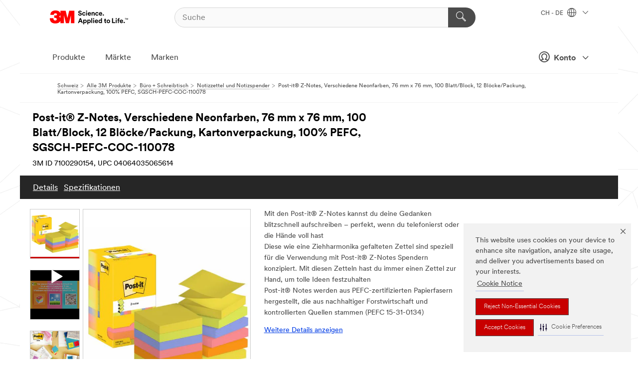

--- FILE ---
content_type: text/html; charset=UTF-8
request_url: https://www.3mschweiz.ch/3M/de_CH/p/d/v101501034/
body_size: 16182
content:
<!DOCTYPE html>
<html lang="de-CH">
 <head><meta http-equiv="X-UA-Compatible" content="IE=EDGE"><script type="text/javascript" src="https://cdn-prod.securiti.ai/consent/auto_blocking/0638aaa2-354a-44c0-a777-ea4db9f7bf8a/708a02a0-b324-47cf-859c-ce99d5d1ae68.js"></script><script>(function(){var s=document.createElement('script');s.src='https://cdn-prod.securiti.ai/consent/cookie-consent-sdk-loader.js';s.setAttribute('data-tenant-uuid', '0638aaa2-354a-44c0-a777-ea4db9f7bf8a');s.setAttribute('data-domain-uuid', '708a02a0-b324-47cf-859c-ce99d5d1ae68');s.setAttribute('data-backend-url', 'https://app.securiti.ai');s.setAttribute('data-skip-css', 'false');s.defer=true;var parent_node=document.head || document.body;parent_node.appendChild(s);})()</script><script src="https://tags.tiqcdn.com/utag/3m/redeploy-gdpr/prod/utag.sync.js"></script><script>if (typeof utag_data == 'undefined') utag_data = {};</script><style>.MMM--site-bd .mds-wrapper p{margin:0;}.mds-wrapper .mds-titleWithText_content--body p, .mds-wrapper .mds-stackableimages_container--content p, .mds-wrapper .mds-content-cards_grid_card_body .mds-font_body p, .mds-wrapper .mds-contentCTA_content--body p, .mds-wrapper .mds-accordion_content--text>p, .mds-wrapper .mds-tabs_items--content>div>p, .mds-wrapper .mds-verticaltabs_content--text>p{margin-bottom:15px;}.MMM--site-bd .mds-wrapper .mds-margin_large--bottom{margin-bottom: 20px;}.MMM--site-bd .mds-wrapper .mds-margin_large--top{margin-top: 20px;}.MMM--site-bd .mds-wrapper ol{margin:0;}.MMM--site-bd .mds-wrapper .mds-titleWithText_content--body ol, .MMM--site-bd .mds-wrapper .mds-titleWithText_content--body ul, .MMM--site-bd .mds-wrapper .mds-stackableimages_container--content ol, .MMM--site-bd .mds-wrapper .mds-stackableimages_container--content ul, .MMM--site-bd .mds-wrapper .mds-content-cards_grid_card_body .mds-font_body ol, .MMM--site-bd .mds-wrapper .mds-content-cards_grid_card_body .mds-font_body ul, .MMM--site-bd .mds-wrapper .mds-contentCTA_content--body ol, .MMM--site-bd .mds-wrapper .mds-contentCTA_content--body ul, .MMM--site-bd .mds-wrapper .mds-accordion_content--text>ol, .MMM--site-bd .mds-wrapper .mds-accordion_content--text>ul, .MMM--site-bd .mds-wrapper .mds-tabs_items--content>div>ol, .MMM--site-bd .mds-wrapper .mds-tabs_items--content>div>ul, .MMM--site-bd .mds-wrapper .mds-verticaltabs_content--text>ol, .MMM--site-bd .mds-wrapper .mds-verticaltabs_content--text>ul{padding-left: 22px;}</style>
<title>Post-it® Z-Notes, Verschiedene Neonfarben, 76 mm x 76 mm, 100 Blatt/Block, 12 Blöcke/Packung, Kartonverpackung, 100% PEFC, SGSCH-PEFC-COC-110078 | 3M Schweiz</title>
  <meta charset="utf-8">
  <meta name="viewport" content="width=device-width, initial-scale=1.0">
<meta name="DCSext.Brand" content="Post-it">
<meta name="DCSext.Business" content="Consumer Business Group">
<meta name="DCSext.CDC" content="BJ">
<meta name="DCSext.Dimension_FUZE_Featured_Brands" content="Post-it">
<meta name="DCSext.Hierarchy" content="GPH10666">
<meta name="DCSext.SnapsPdp" content="Post-it® Z-Notes, Verschiedene Neonfarben, 76 mm x 76 mm, 100 Blatt/Block, 12 Blöcke/Packung, Kartonverpackung, 100% PEFC, SGSCH-PEFC-COC-110078">
<meta name="DCSext.ewcd_url" content="Z6_79L2HO02KO3O10Q639V7L0A534 | Z6_79L2HO02KGK950QDQVV0FC9SE5">
<meta name="DCSext.locale" content="de_CH">
<meta name="DCSext.page" content="CORP_SNAPS_GPH_deCH">
<meta name="DCSext.platform" content="FUZE">
<meta name="DCSext.site" content="CORP_SNAPS_GPH">
<meta name="Discontinued" content="false">
<meta name="WT.cg_n" content="Product Detail Page">
<meta name="WT.dcsvid" content="">
<meta name="WT.pn_sku" content="7100290154">
<meta name="application-name" content="MMM-ext">
<meta name="baseurl" content="https://www.3mschweiz.ch/3M/de_CH/p/">
<meta name="dc_coverage" content="CH">
<meta name="description" content="Mit Post-it® Z-Notes kannst du Ideen sofort festhalten. Post-it® Notes – immer griffbereit. Die Post-it® Z-Notes sind immer griffbereit – einfach abziehen und beschriften. Sie sind perfekt, wenn du telefonierst oder alle Hände voll zu tun hast.">
<meta name="entity.categoryId" content="GPH10666">
<meta name="format-detection" content="telephone=no">
<meta name="generatedBySNAPS" content="true">
<meta http-equiv="cleartype" content="on">
<meta http-equiv="format-detection" content="telephone=no">
<meta http-equiv="imagetoolbar" content="no">
<meta name="isChild" content="true">
<meta name="isParent" content="false">
<meta name="mmm_id" content="7100290154">
<meta name="mmmsite" content="CORP_SNAPS_GPH">
<meta name="og:description" content="Mit Post-it® Z-Notes kannst du Ideen sofort festhalten. Post-it® Notes – immer griffbereit. Die Post-it® Z-Notes sind immer griffbereit – einfach abziehen und beschriften. Sie sind perfekt, wenn du telefonierst oder alle Hände voll zu tun hast.">
<meta name="og:image" content="https://multimedia.3m.com/mws/media/2428087J/post-it-z-notes-assorted-neon-colours-76-mm-x-76-mm-100-sheets-pad-12-pads-cardboard-pntp.jpg">
<meta name="og:title" content="Post-it® Z-Notes, Verschiedene Neonfarben, 76 mm x 76 mm, 100 Blatt/Block, 12 Blöcke/Packung, Kartonverpackung, 100% PEFC, SGSCH-PEFC-COC-110078">
<meta name="og:url" content="https://www.3mschweiz.ch/3M/de_CH/p/d/v101501034/">
<meta name="pageType" content="FuzeProductDetail">
<meta name="mmm:serp" content="https://www.3mschweiz.ch/3M/de_CH/p/d/v101501034/"/>
<link rel="canonical" href="https://www.3mschweiz.ch/3M/de_CH/p/d/v101501034/" /><!--  <PageMap><DataObject type="server"><Attribute name="node">fd-0 | WebSphere_Portal</Attribute>
<Attribute name="placeUniquename">CORP_SNAPS_GPH</Attribute>
<Attribute name="sitebreadcrumb">Z6_79L2HO02KGK950QDQVV0FC9SE5</Attribute>
<Attribute name="themeVersion">2025.12</Attribute>
<Attribute name="pageUniquename">CORP_SNAPS_GPH_deCH</Attribute>
</DataObject>
<DataObject type="page"><Attribute name="site">Z6_79L2HO02KO3O10Q639V7L0A534 | CORP_SNAPS_GPH</Attribute>
<Attribute name="currentpage">Z6_79L2HO02KGK950QDQVV0FC9SE5</Attribute>
<Attribute name="currentuniquename">CORP_SNAPS_GPH_deCH</Attribute>
</DataObject>
</PageMap> --><link rel="shortcut icon" type="image/ico" href="/favicon.ico" />
<link rel="apple-touch-icon-precomposed" sizes="57x57" href="/3m_theme_assets/themes/3MTheme/assets/images/unicorn/3M_Bookmark_Icon_57x57.png" />
<link rel="apple-touch-icon-precomposed" sizes="60x60" href="/3m_theme_assets/themes/3MTheme/assets/images/unicorn/3M_Bookmark_Icon_60x60.png" />
<link rel="apple-touch-icon-precomposed" sizes="72x72" href="/3m_theme_assets/themes/3MTheme/assets/images/unicorn/3M_Bookmark_Icon_72x72.png" />
<link rel="apple-touch-icon-precomposed" sizes="76x76" href="/3m_theme_assets/themes/3MTheme/assets/images/unicorn/3M_Bookmark_Icon_76x76.png" />
<link rel="apple-touch-icon-precomposed" sizes="114x114" href="/3m_theme_assets/themes/3MTheme/assets/images/unicorn/3M_Bookmark_Icon_114x114.png" />
<link rel="apple-touch-icon-precomposed" sizes="120x120" href="/3m_theme_assets/themes/3MTheme/assets/images/unicorn/3M_Bookmark_Icon_120x120.png" />
<link rel="apple-touch-icon-precomposed" sizes="144x144" href="/3m_theme_assets/themes/3MTheme/assets/images/unicorn/3M_Bookmark_Icon_144x144.png" />
<link rel="apple-touch-icon-precomposed" sizes="152x152" href="/3m_theme_assets/themes/3MTheme/assets/images/unicorn/3M_Bookmark_Icon_152x152.png" />
<link rel="apple-touch-icon-precomposed" sizes="180x180" href="/3m_theme_assets/themes/3MTheme/assets/images/unicorn/3M_Bookmark_Icon_180x180.png" />
<meta name="msapplication-TileColor" content="#ffffff" />
<meta name="msapplication-square70x70logo" content="/3m_theme_assets/themes/3MTheme/assets/images/unicorn/smalltile.png" />
<meta name="msapplication-square150x150logo" content="/3m_theme_assets/themes/3MTheme/assets/images/unicorn/mediumtile.png" />
<meta name="msapplication-wide310x150logo" content="/3m_theme_assets/themes/3MTheme/assets/images/unicorn/widetile.png" />
<meta name="msapplication-square310x310logo" content="/3m_theme_assets/themes/3MTheme/assets/images/unicorn/largetile.png" />
<link rel="stylesheet" href="/3m_theme_assets/themes/3MTheme/assets/css/build/phoenix.css?v=3.183.0" />
<link rel="stylesheet" href="/3m_theme_assets/themes/3MTheme/assets/css/unicorn-icons.css?v=3.183.0" />
<link rel="stylesheet" media="print" href="/3m_theme_assets/themes/3MTheme/assets/css/build/unicorn-print.css?v=3.183.0" />
<link rel="stylesheet" href="/3m_theme_assets/static/MDS/mammoth.css?v=3.183.0" />
<!--[if IE]><![endif]-->
<!--[if (IE 8)|(IE 7)]>
<script type="text/javascript">
document.getElementById("js-main_style").setAttribute("href", "");
</script>

<![endif]-->
<!--[if lte IE 6]><![endif]-->
<script type="text/javascript" src="/3m_theme_assets/themes/3MTheme/assets/scripts/mmmSettings.js"></script><link rel="stylesheet" href="/3m_theme_assets/themes/3MTheme/assets/css/build/gsn.css" />
<link rel="stylesheet" href="/3m_theme_assets/themes/3MTheme/assets/css/static/MyAccountDropdown/MyAccountDropdown.css" />


<script>(window.BOOMR_mq=window.BOOMR_mq||[]).push(["addVar",{"rua.upush":"false","rua.cpush":"true","rua.upre":"false","rua.cpre":"true","rua.uprl":"false","rua.cprl":"false","rua.cprf":"false","rua.trans":"SJ-0d8d2bc7-5c48-40e5-8ecb-ce06caeee2b9","rua.cook":"false","rua.ims":"false","rua.ufprl":"false","rua.cfprl":"false","rua.isuxp":"false","rua.texp":"norulematch","rua.ceh":"false","rua.ueh":"false","rua.ieh.st":"0"}]);</script>
                              <script>!function(e){var n="https://s.go-mpulse.net/boomerang/";if("False"=="True")e.BOOMR_config=e.BOOMR_config||{},e.BOOMR_config.PageParams=e.BOOMR_config.PageParams||{},e.BOOMR_config.PageParams.pci=!0,n="https://s2.go-mpulse.net/boomerang/";if(window.BOOMR_API_key="UWRYR-C88R8-XEZDS-AZ97P-LXP2F",function(){function e(){if(!o){var e=document.createElement("script");e.id="boomr-scr-as",e.src=window.BOOMR.url,e.async=!0,i.parentNode.appendChild(e),o=!0}}function t(e){o=!0;var n,t,a,r,d=document,O=window;if(window.BOOMR.snippetMethod=e?"if":"i",t=function(e,n){var t=d.createElement("script");t.id=n||"boomr-if-as",t.src=window.BOOMR.url,BOOMR_lstart=(new Date).getTime(),e=e||d.body,e.appendChild(t)},!window.addEventListener&&window.attachEvent&&navigator.userAgent.match(/MSIE [67]\./))return window.BOOMR.snippetMethod="s",void t(i.parentNode,"boomr-async");a=document.createElement("IFRAME"),a.src="about:blank",a.title="",a.role="presentation",a.loading="eager",r=(a.frameElement||a).style,r.width=0,r.height=0,r.border=0,r.display="none",i.parentNode.appendChild(a);try{O=a.contentWindow,d=O.document.open()}catch(_){n=document.domain,a.src="javascript:var d=document.open();d.domain='"+n+"';void(0);",O=a.contentWindow,d=O.document.open()}if(n)d._boomrl=function(){this.domain=n,t()},d.write("<bo"+"dy onload='document._boomrl();'>");else if(O._boomrl=function(){t()},O.addEventListener)O.addEventListener("load",O._boomrl,!1);else if(O.attachEvent)O.attachEvent("onload",O._boomrl);d.close()}function a(e){window.BOOMR_onload=e&&e.timeStamp||(new Date).getTime()}if(!window.BOOMR||!window.BOOMR.version&&!window.BOOMR.snippetExecuted){window.BOOMR=window.BOOMR||{},window.BOOMR.snippetStart=(new Date).getTime(),window.BOOMR.snippetExecuted=!0,window.BOOMR.snippetVersion=12,window.BOOMR.url=n+"UWRYR-C88R8-XEZDS-AZ97P-LXP2F";var i=document.currentScript||document.getElementsByTagName("script")[0],o=!1,r=document.createElement("link");if(r.relList&&"function"==typeof r.relList.supports&&r.relList.supports("preload")&&"as"in r)window.BOOMR.snippetMethod="p",r.href=window.BOOMR.url,r.rel="preload",r.as="script",r.addEventListener("load",e),r.addEventListener("error",function(){t(!0)}),setTimeout(function(){if(!o)t(!0)},3e3),BOOMR_lstart=(new Date).getTime(),i.parentNode.appendChild(r);else t(!1);if(window.addEventListener)window.addEventListener("load",a,!1);else if(window.attachEvent)window.attachEvent("onload",a)}}(),"".length>0)if(e&&"performance"in e&&e.performance&&"function"==typeof e.performance.setResourceTimingBufferSize)e.performance.setResourceTimingBufferSize();!function(){if(BOOMR=e.BOOMR||{},BOOMR.plugins=BOOMR.plugins||{},!BOOMR.plugins.AK){var n="true"=="true"?1:0,t="",a="clmi3pixhuqq62lrq7ra-f-c949a3ea3-clientnsv4-s.akamaihd.net",i="false"=="true"?2:1,o={"ak.v":"39","ak.cp":"832420","ak.ai":parseInt("281472",10),"ak.ol":"0","ak.cr":8,"ak.ipv":4,"ak.proto":"h2","ak.rid":"27c6134e","ak.r":45721,"ak.a2":n,"ak.m":"dscx","ak.n":"essl","ak.bpcip":"18.216.141.0","ak.cport":36594,"ak.gh":"23.33.25.17","ak.quicv":"","ak.tlsv":"tls1.3","ak.0rtt":"","ak.0rtt.ed":"","ak.csrc":"-","ak.acc":"","ak.t":"1769048034","ak.ak":"hOBiQwZUYzCg5VSAfCLimQ==fNOyA2DDB16yiyQVZiLX6aRpGi0EH7RQIVfwD1VAMz5ZTnjZ7/zBjVdIujHwGEYcQx0PK1z20+WNE7wDa5O9FGFZiJS12qzxWPFu++44kDsTSMeV1HCkF0le3+sZGIe61C0749JLysBpqwDU7N/[base64]","ak.pv":"279","ak.dpoabenc":"","ak.tf":i};if(""!==t)o["ak.ruds"]=t;var r={i:!1,av:function(n){var t="http.initiator";if(n&&(!n[t]||"spa_hard"===n[t]))o["ak.feo"]=void 0!==e.aFeoApplied?1:0,BOOMR.addVar(o)},rv:function(){var e=["ak.bpcip","ak.cport","ak.cr","ak.csrc","ak.gh","ak.ipv","ak.m","ak.n","ak.ol","ak.proto","ak.quicv","ak.tlsv","ak.0rtt","ak.0rtt.ed","ak.r","ak.acc","ak.t","ak.tf"];BOOMR.removeVar(e)}};BOOMR.plugins.AK={akVars:o,akDNSPreFetchDomain:a,init:function(){if(!r.i){var e=BOOMR.subscribe;e("before_beacon",r.av,null,null),e("onbeacon",r.rv,null,null),r.i=!0}return this},is_complete:function(){return!0}}}}()}(window);</script></head>
<body class="MMM--bodyContain MMM--body_1440"><div class="MMM--skipMenu" id="top"><ul class="MMM--skipList"><li><a href="#js-gsnMenu">Wechseln zur CH Navigation</a></li><li><a href="#ssnMenu">Wechseln zur CORP_SNAPS_GPH Navigation</a></li><li><a href="#pageContent">Zum Seiteninhalt</a></li><li><a href="#js-searchBar">Zur Suche</a></li><li><a href="#help--links">Zum Kontakt</a></li><li><a href="/3M/de_CH/unternehmen-alpine/site-map/">Zur Sitemap</a></li></ul>
</div>

    <div id="js-bodyWrapper" class="MMM--themeWrapper">
        <div class="m-dropdown-list_overlay"></div>
    <nav class="m-nav">      
      <div class="is-header_container h-fitWidth m-header_container">
        <div class="m-header">          
          <a href="/3M/de_CH/unternehmen-alpine/" aria-label="3M Logo - Opens in a new window" class="is-3MLogo m-header_logo l-smallMarginRight h-linkNoUnderline l-centerVertically" title="3M in der Schweiz">
            <img class="h-onDesktop m-header_logoImg" src="/3m_theme_assets/themes/3MTheme/assets/images/unicorn/Logo.svg" alt="3M Logo" />
            <img class="h-notOnDesktop l-img" src="/3m_theme_assets/themes/3MTheme/assets/images/unicorn/Logo_mobile.png" alt="3M Logo" />
          </a>                          

          

<div class="m-header_search l-smallMarginRight">
  <form class="h-fitHeight" id="typeahead-root" action="/3M/de_CH/p/">
    <input id="js-searchBar" class="m-header_searchbar h-fitWidth h-fitHeight l-centerVertically is-searchbar" name="Ntt" type="search" placeholder="Suche" aria-label="Suche">
    <button class="m-header_searchbutton" type="submit" value="Suche" aria-label="Suche">
      <i class="MMM--icn MMM--icn_search color--white"></i>
    </button>
  </form>
</div>


          <div style="display: inline-block" class="h-notOnDesktop">
            <div class="m-header_menu l-centerVertically h-notOnDesktop">
              <a href="#" class="h-linkNoUnderline link--dark is-header_menuLink is-collapsed m-header_menuLink" aria-haspopup="true" aria-controls="navOptions" aria-label="Öffnen Sie die Navigation" data-openlabel="Öffnen Sie die Navigation" data-closelabel="Schliessen">
                <i class="MMM--icn MMM--icn_hamburgerMenu is-header_menuIcon m-header_menuIcn"></i>
              </a>
              <i class="MMM--icn MMM--icn_close link--dark m-header_hiddenIcn m-header_menuIcn"></i>
            </div>
          </div>
          <div class="m-header--fix"></div>
        </div>
                
        
        <div class="m-header-madbar h-notOnDesktop">
          <div class="MAD-Bar">
            <div class="m-account mad-section">
              
              <a href="#" role="button" class="m-btn m-btn--free font--size m-navbar_loginBtn m-navbar_profileBtn link--dark is-header_madSI is-closed is-signInToggle" target="_self">
                <i class="MMM--icn MMM--icn_userHollow large-icn"></i>
                Konto
                <i class="MMM--icn MMM--icn_down_arrow mad-barSI-arrow"></i>
              </a>
              
            </div>
          </div>
        </div>
                
        <div class="m-header_overlay"></div>
        
        <!-- Profile Management Pop-Up -->
              <div class="m-navbar m-navbar-noStyle">
               <div class=" is-signInPopUp h-hidden">
                <div class="m-navbar_signInPopup font--standard mad-menu-container" aria-modal="true">                           
                  
                  <div class="signIn-linkBox">
                    <a href="https://order.3m.com/store/bComSwitzerlandSite/de_CH/login">Bei 3M bCom anmelden</a>
                  </div>
                </div> 
               </div> 
              </div>            
            

        <div class="is-dropdown h-hidden m-navbar_container">
          <div class="m-navbar_overlay h-fitHeight h-notOnMobile is-overlay h-notOnDesktop"></div>
          <div class="m-navbar">
            <div class="m-navbar_level-1 js-navbar_level-1">

              
	          <div class="m-navbar_login m-navbar_loginProfile h-notOnMobile h-notOnTablet h-onDesktop">
              <div class="mad-section">
                <a href="#" class="m-btn m-btn--free font--size m-navbar_loginBtn m-navbar_signInBtn link--dark is-signInToggle is-header_madDesktopSI">
                  <i class="MMM--icn MMM--icn_userHollow l-centerVertically large-icn" style="padding-left: 10px; font-weight: bold;"></i>
                  Konto
                  <i class="MMM--icn mad-barSI-arrow MMM--icn_down_arrow" style="padding-left: 10px; font-size: 11px;"></i>
                </a>
              </div>
            </div>
 
              <div class="m-navbar_localization l-centerVertically">
                <a href="#" class="link--dark l-centerVertically is-localeToggle">CH - DE
                  <i class="MMM--icn MMM--icn_localizationGlobe l-centerVertically m-navbar_localGlobe" style="padding-left: 5px;"></i>
                  <i class="MMM--icn MMM--icn_down_arrow h-onDesktop" style="padding-left: 10px; font-size: 11px;"></i></a>
              </div>
              <div id="js-gsnMenu" class="m-navbar_nav">

                
<ul id="navOptions" role="menubar">
<li class="m-navbar_listItem">
        <a href="#" id="navbar_link-products" class="is-navbar_link m-navbar_link" aria-haspopup="true" aria-expanded="false">Produkte</a>
      </li><li class="m-navbar_listItem">
        <a href="#" id="navbar_link-industries" class="is-navbar_link m-navbar_link" aria-haspopup="true" aria-expanded="false">Märkte</a>
      </li><li class="m-navbar_listItem">
          <a href="/3M/de_CH/unternehmen-alpine/our-brands/" class="m-navbar_link">Marken</a>
        </li>
        
</ul>
<div class="m-navbar_localOverlay is-localePopUp h-hidden">
  <div class="m-navbar_localPopup m-navbar_popup font--standard" aria-modal="true" role="dialog" aria-label="language switcher dialog">
    <button
      class="m-navbar-localClose m-btn--close color--silver is-close h-notOnDesktop"
      aria-label="Schliessen"><i class="MMM--icn MMM--icn_close"></i></button>
    <div class="font--standard m-navbar_popupTitle">3M in der Schweiz</div>
    <form>
      <div class="font--standard m-navbar_popupOptions"><input type="radio" name="locale" value="/3M/de_CH/p/" id="locale-ch-de" class="m-radioInput" checked>
      	    <label class="m-radioInput_label" for="locale-ch-de">Deutsch - DE</label><br><input type="radio" name="locale" value="https://www.3msuisse.ch/3M/fr_CH/p/" id="locale-ch-fr" class="m-radioInput">
      	    <label class="m-radioInput_label" for="locale-ch-fr">Fran&ccedil;ais - FR</label><br></div>
      <a href="https://www.3m.com/3M/en_US/select-location/" aria-label="Change 3M Location" class="link">Change 3M Location</a>
      <button type="submit" value="Einreichen" class="m-btn m-btn--red m-navbar_localeSave is-saveLocale">Speichern</button>
    </form>
  </div>
  <div class="m-overlay h-onDesktop is-close"></div>
</div>
              </div>
            </div>

            <div class="m-dropdown-list js-navbar_level-2">

              <!-- Dropdown Lists Header -->
<div class="m-dropdown-list_header">
  <button class="m-dropdown-list_backBtn js-dropdown-list_backBtn">
    <i class="MMM--icn MMM--icn_lt2"></i>
  </button>
  <div class="m-dropdown-list_title">
<label id="dropdown-list_products-title">Produkte</label>
      <label id="dropdown-list_industries-title">Märkte</label>
      
  </div>
</div><!-- End of the dropdown list header --><ul id="products-list" class="l-dropdown-list_container" role="menu" aria-hidden="true"><li class="l-dropdown-list" role="menuitem">
      <a href="/3M/de_CH/p/c/advanced-materials/" aria-label="Advanced Materials" class="isInside MMM--basicLink">
        Advanced Materials
      </a>
    </li><li class="l-dropdown-list" role="menuitem">
      <a href="/3M/de_CH/p/c/automobil/" aria-label="Auto- und Montageteile" class="isInside MMM--basicLink">
        Auto- und Montageteile
      </a>
    </li><li class="l-dropdown-list" role="menuitem">
      <a href="/3M/de_CH/p/c/beschichtungen/" aria-label="Beschichtungen" class="isInside MMM--basicLink">
        Beschichtungen
      </a>
    </li><li class="l-dropdown-list" role="menuitem">
      <a href="/3M/de_CH/p/c/beschilderung-und-kennzeichnung/" aria-label="Beschilderung und Kennzeichnung" class="isInside MMM--basicLink">
        Beschilderung und Kennzeichnung
      </a>
    </li><li class="l-dropdown-list" role="menuitem">
      <a href="/3M/de_CH/p/c/buro-schreibtisch/" aria-label="Büro + Schreibtisch" class="isInside MMM--basicLink">
        Büro + Schreibtisch
      </a>
    </li><li class="l-dropdown-list" role="menuitem">
      <a href="/3M/de_CH/p/c/elektrisches-zubehor/" aria-label="Elektrisches Zubehör" class="isInside MMM--basicLink">
        Elektrisches Zubehör
      </a>
    </li><li class="l-dropdown-list" role="menuitem">
      <a href="/3M/de_CH/p/c/elektronikbauteile/" aria-label="Elektronikbauteile" class="isInside MMM--basicLink">
        Elektronikbauteile
      </a>
    </li><li class="l-dropdown-list" role="menuitem">
      <a href="/3M/de_CH/p/c/etiketten/" aria-label="Etiketten" class="isInside MMM--basicLink">
        Etiketten
      </a>
    </li><li class="l-dropdown-list" role="menuitem">
      <a href="/3M/de_CH/p/c/folien/" aria-label="Folien" class="isInside MMM--basicLink">
        Folien
      </a>
    </li><li class="l-dropdown-list" role="menuitem">
      <a href="/3M/de_CH/p/c/haushalt/" aria-label="Haushalt" class="isInside MMM--basicLink">
        Haushalt
      </a>
    </li><li class="l-dropdown-list" role="menuitem">
      <a href="/3M/de_CH/p/c/isolation/" aria-label="Isolation" class="isInside MMM--basicLink">
        Isolation
      </a>
    </li><li class="l-dropdown-list" role="menuitem">
      <a href="/3M/de_CH/p/c/klebebander/" aria-label="Klebebänder" class="isInside MMM--basicLink">
        Klebebänder
      </a>
    </li><li class="l-dropdown-list" role="menuitem">
      <a href="/3M/de_CH/p/c/klebstoffe/" aria-label="Klebestoffe, Dichtmassen und Füllstoffe" class="isInside MMM--basicLink">
        Klebestoffe, Dichtmassen und Füllstoffe
      </a>
    </li><li class="l-dropdown-list" role="menuitem">
      <a href="/3M/de_CH/p/c/medizinisch/" aria-label="Medizinisch" class="isInside MMM--basicLink">
        Medizinisch
      </a>
    </li><li class="l-dropdown-list" role="menuitem">
      <a href="/3M/de_CH/p/c/personliche-schutzausrustung/" aria-label="Persönliche Schutzausrüstung" class="isInside MMM--basicLink">
        Persönliche Schutzausrüstung
      </a>
    </li><li class="l-dropdown-list" role="menuitem">
      <a href="/3M/de_CH/p/c/prozesshilfen-applikationshilfen/" aria-label="Prozesshilfen &amp; Applikationshilfen" class="isInside MMM--basicLink">
        Prozesshilfen &amp; Applikationshilfen
      </a>
    </li><li class="l-dropdown-list" role="menuitem">
      <a href="/3M/de_CH/p/c/reinigungszubehor/" aria-label="Reinigungszubehör" class="isInside MMM--basicLink">
        Reinigungszubehör
      </a>
    </li><li class="l-dropdown-list" role="menuitem">
      <a href="/3M/de_CH/p/c/schleifmittel/" aria-label="Schleifmittel" class="isInside MMM--basicLink">
        Schleifmittel
      </a>
    </li><li class="l-dropdown-list" role="menuitem">
      <a href="/3M/de_CH/p/c/schleifpasten-und-polituren/" aria-label="Schleifpasten und Polituren" class="isInside MMM--basicLink">
        Schleifpasten und Polituren
      </a>
    </li><li class="l-dropdown-list" role="menuitem">
      <a href="/3M/de_CH/p/c/schmiermittel/" aria-label="Schmiermittel" class="isInside MMM--basicLink">
        Schmiermittel
      </a>
    </li><li class="l-dropdown-list_last-item" role="menuitem"><a class="l-dropdown-list_view-all-products" href="/3M/de_CH/p/">Alle Produkte anzeigen</a>     
      <button class="m-btn js-backtoTopBtn">
        <i class="MMM--icn MMM--icn_arrowUp"></i>
      </button>
    </li></ul>
<ul id="industries-list" class="l-dropdown-list_container" role="menu" aria-hidden="true"><li class="l-dropdown-list" role="menuitem">
      <a href="/3M/de_CH/architektur-bau-alpine/" aria-label="Architektur und Bau" class="MMM--basicLink">
        Architektur und Bau
      </a>
    </li><li class="l-dropdown-list" role="menuitem">
      <a href="/3M/de_CH/elektronik-alpine/" aria-label="Elektronik" class="MMM--basicLink">
        Elektronik
      </a>
    </li><li class="l-dropdown-list" role="menuitem">
      <a href="/3M/de_CH/energie-alpine/" aria-label="Energie" class="MMM--basicLink">
        Energie
      </a>
    </li><li class="l-dropdown-list" role="menuitem">
      <a href="/3M/de_CH/gewerbe-handel-alpine/" aria-label="Gewerbe und Handel" class="MMM--basicLink">
        Gewerbe und Handel
      </a>
    </li><li class="l-dropdown-list" role="menuitem">
      <a href="/3M/de_CH/privatkunden-alpine/" aria-label="Produkte für den Privatkunden" class="MMM--basicLink">
        Produkte für den Privatkunden
      </a>
    </li><li class="l-dropdown-list" role="menuitem">
      <a href="/3M/de_CH/produktion-verarbeitung-alpine/" aria-label="Produktion und Verarbeitung" class="MMM--basicLink">
        Produktion und Verarbeitung
      </a>
    </li><li class="l-dropdown-list" role="menuitem">
      <a href="/3M/de_CH/sicherheit-alpine/" aria-label="Sicherheit" class="MMM--basicLink">
        Sicherheit
      </a>
    </li><li class="l-dropdown-list" role="menuitem">
      <a href="/3M/de_CH/transport-verkehr-alpine/" aria-label="Transport und Verkehr" class="MMM--basicLink">
        Transport und Verkehr
      </a>
    </li><li class="l-dropdown-list" role="menuitem">
      <a href="/3M/de_CH/automotive-alpine/" aria-label="Transportindustrie" class="MMM--basicLink">
        Transportindustrie
      </a>
    </li><div class="l-dropdown-list_industries-image">
      <img class="img img_stretch mix-MMM--img_fancy" src="https://multimedia.3m.com/mws/media/1812021O/industry-feature-image.png" alt="Ein Autofabrikarbeiter, der die Autoproduktionslinie inspiziert.">
      <p>Bei 3M entdecken und innovieren wir in nahezu jeder Branche, um Probleme auf der ganzen Welt zu lösen.</p>
    </div></ul>


            </div>            
          </div>
        </div>
      </div>
    </nav>
    <div class="m-navbar_profileOverlay is-profileToggle is-close h-hidden"></div>
    <div class="m-navbar_signInOverlay m-overlay is-signInToggle is-close h-hidden"></div>
<div class="MMM--site-bd">
  <div class="MMM--grids" id="pageContent">
  <div class="MMM--siteNav">
  <div class="MMM--breadcrumbs_theme">
  <ol class="MMM--breadcrumbs-list" itemscope itemtype="https://schema.org/BreadcrumbList"><li itemprop="itemListElement" itemscope itemtype="https://schema.org/ListItem"><a href="/3M/de_CH/unternehmen-alpine/" itemprop="item"><span itemprop="name">Schweiz</span></a><i class="MMM--icn MMM--icn_breadcrumb"></i>
          <meta itemprop="position" content="1" /></li><li itemprop="itemListElement" itemscope itemtype="https://schema.org/ListItem"><a href="/3M/de_CH/p/" itemprop="item"><span itemprop="name">Alle 3M Produkte</span></a><i class="MMM--icn MMM--icn_breadcrumb"></i>
          <meta itemprop="position" content="2" /></li><li itemprop="itemListElement" itemscope itemtype="https://schema.org/ListItem"><a href="https://www.3mschweiz.ch/3M/de_CH/p/c/buro-schreibtisch/" itemprop="item"><span itemprop="name">Büro + Schreibtisch</span></a><i class="MMM--icn MMM--icn_breadcrumb"></i>
          <meta itemprop="position" content="3" /></li><li itemprop="itemListElement" itemscope itemtype="https://schema.org/ListItem"><a href="https://www.3mschweiz.ch/3M/de_CH/p/c/buro-schreibtisch/notizzettel-und-notizspender/" itemprop="item"><span itemprop="name">Notizzettel und Notizspender</span></a><i class="MMM--icn MMM--icn_breadcrumb"></i>
          <meta itemprop="position" content="4" /></li><li itemprop="itemListElement" itemscope itemtype="https://schema.org/ListItem"><span itemprop="name">Post-it® Z-Notes, Verschiedene Neonfarben, 76 mm x 76 mm, 100 Blatt/Block, 12 Blöcke/Packung, Kartonverpackung, 100% PEFC, SGSCH-PEFC-COC-110078</span><link itemprop="url" href="#"><meta itemprop="position" content="5" /></li></ol>
  
</div>

        </div><div class="hiddenWidgetsDiv">
	<!-- widgets in this container are hidden in the UI by default -->
	<div class='component-container ibmDndRow hiddenWidgetsContainer id-Z7_79L2HO02KGK950QDQVV0FC9SU2' name='ibmHiddenWidgets' ></div><div style="clear:both"></div>
</div>

<div class="MMM--grids">
  <div class='component-container MMM--grids-col_single MMM--grids-col ibmDndColumn id-Z7_79L2HO02KGK950QDQVV0FC9SU6' name='ibmMainContainer' ><div class='component-control id-Z7_79L2HO02KO9AD0QDBSENAGK946' ><span id="Z7_79L2HO02KO9AD0QDBSENAGK946"></span><html><head><meta name="viewport" content="width=device-width"/><script>window.__INITIAL_DATA = {"isParent":false,"productDetails":{"hasMoreOptions":false,"imageUrl":"https://multimedia.3m.com/mws/media/2428087J/post-it-z-notes-assorted-neon-colours-76-mm-x-76-mm-100-sheets-pad-12-pads-cardboard-pntp.jpg","altText":"post-it-z-notes-assorted-neon-r330-nr12-pntp.tif","name":"Post-it® Z-Notes, Verschiedene Neonfarben, 76 mm x 76 mm, 100 Blatt/Block, 12 Blöcke/Packung, Kartonverpackung, 100% PEFC, SGSCH-PEFC-COC-110078","stockNumber":"7100290154","originalMmmid":"7100290154","previousStockNumber":"UU012023212","upc":"04064035065614","catalogNumber":"R330-NR12","shortDescription":"Mit Post-it® Z-Notes kannst du Ideen sofort festhalten. Post-it® Notes – immer griffbereit. Die Post-it® Z-Notes sind immer griffbereit – einfach abziehen und beschriften. Sie sind perfekt, wenn du telefonierst oder alle Hände voll zu tun hast.","longDescription":"[base64]","divisionName":"Consumer Business Group","divisionCode":"BJ","childrenUpc":["4064035076054","04064035076054","4064035065614","04064035076061","4064035076061"],"categoryId":"GPH10666","industryId":"","canonical":"https://www.3mschweiz.ch/3M/de_CH/p/d/v101501034/","owningSiteUniqueName":["CORP_FUZEExp_ALP"],"discontinued":false},"benefits":["Mit den Post-it® Z-Notes kannst du deine Gedanken blitzschnell aufschreiben – perfekt, wenn du telefonierst oder die Hände voll hast","Diese wie eine Ziehharmonika gefalteten Zettel sind speziell für die Verwendung mit Post-it® Z-Notes Spendern konzipiert. Mit diesen Zetteln hast du immer einen Zettel zur Hand, um tolle Ideen festzuhalten","Post-it® Notes werden aus PEFC-zertifizierten Papierfasern hergestellt, die aus nachhaltiger Forstwirtschaft und kontrollierten Quellen stammen (PEFC 15-31-0134)","Die Verpackung aus recyceltem Karton kann zur einfachen Aufbewahrung von Haftnotizen verwendet werden und kann recycelt werden, wenn sie nicht mehr benötigt wird","Lade die kostenlose Post-it® App herunter, um deine Arbeit sofort aufzuzeichnen, zu speichern und deine Notizen direkt mit deinem Team zu teilen"],"classificationAttributes":[{"label":"Abroller","identifier":"ntbb9911gq","values":["Nein"],"assignment":"techspec"},{"label":"Blatt pro Block","identifier":"attrg112","values":["100 "],"assignment":"marketing"},{"label":"Ecolabel 1","identifier":"n1ry9jj8kxskho","values":["PEFC"],"assignment":"marketing"},{"label":"Ecolabel 1 Lizenznr","identifier":"n521x3qhek971","values":["15-31-0134"],"assignment":"marketing"},{"label":"Form","identifier":"da_7kb1s6pn16","values":["quadratisch"],"assignment":"techspec"},{"label":"Genehmigte Umweltmarketingaussage (EMC)","identifier":"attrh1390","values":["Post-it® Notes werden aus PEFC-zertifizierten Papierfasern hergestellt, die aus nachhaltiger Forstwirtschaft und kontrollierten Quellen stammen."],"assignment":"regulatory"},{"label":"Gesamtbreite (metrisch)","identifier":"attrh776","values":["76 mm"],"assignment":"techspec_dimensions"},{"label":"Gesamtlänge (metrisch)","identifier":"attrh778","values":["76 mm"],"assignment":"techspec_dimensions"},{"label":"Katalognummer","identifier":"attrr14","values":["R330-NR12"],"assignment":"marketing"},{"label":"Liniert","identifier":"ld8p79k704","values":["Nein"],"assignment":"techspec"},{"label":"Marken","identifier":"brand0","values":["Post-it®"]},{"label":"Material","identifier":"gsgkfcr6qh","values":["Papier"],"assignment":"techspec"},{"label":"Nennmaß (Metrisch)","identifier":"attrh1466","values":["76.0 mm X 76.0 mm"],"assignment":"techspec_dimensions"},{"label":"Packungsinhalt","identifier":"pcm4ckn55x","values":["12 Pads/Packung"],"assignment":"packaging"},{"label":"Produktfarbe","identifier":"attra1798","values":["grün","Orange","Pink","Violett","Gelb"],"assignment":"techspec"},{"label":"Produkttyp","identifier":"f6kktw629s","values":["Z-Notes"],"assignment":"techspec"},{"label":"Umweltfreundliche Merkmale","identifier":"attra1582","values":["SGSCH-PEFC-COC-110078"],"assignment":"techspec"}],"breadCrumb":[{"value":"Alle Produkte","removeUrl":"https://www.3mschweiz.ch/3M/de_CH/p/","gphId":"GPH19999"},{"value":"Büro + Schreibtisch","removeUrl":"https://www.3mschweiz.ch/3M/de_CH/p/c/buro-schreibtisch/","gphId":"GPH10005"},{"value":"Notizzettel und Notizspender","removeUrl":"https://www.3mschweiz.ch/3M/de_CH/p/c/buro-schreibtisch/notizzettel-und-notizspender/","gphId":"GPH10666"},{"value":"Post-it® Z-Notes, Verschiedene Neonfarben, 76 mm x 76 mm, 100 Blatt/Block, 12 Blöcke/Packung, Kartonverpackung, 100% PEFC, SGSCH-PEFC-COC-110078"}],"media":[{"url":"https://multimedia.3m.com/mws/media/2428087J/post-it-z-notes-assorted-neon-colours-76-mm-x-76-mm-100-sheets-pad-12-pads-cardboard-pntp.jpg","altText":"post-it-z-notes-assorted-neon-r330-nr12-pntp.tif","usageCode":"main_image"},{"usageCode":"video","videoPlayerListId":"1853743203297556113","videoPlayerId":"3259523391001","videoPlayerType":"Playlist"},{"url":"https://multimedia.3m.com/mws/media/2012773J/J.jpg","urlPattern":"https://multimedia.3m.com/mws/media/2012773<R>/J.jpg","mimeType":"image/jpeg","altText":"Post-it-OG-Notes-Color-Enhanced-Application-Image-de-DE-02_R1.jpg","usageCode":"8","dmrId":"2012773"},{"url":"https://multimedia.3m.com/mws/media/945427J/pop-up-system.jpg","urlPattern":"https://multimedia.3m.com/mws/media/945427<R>/pop-up-system.jpg","mimeType":"image/tiff","altText":"Post-it® Super Sticky Z-Notes","usageCode":"8","dmrId":"945427"}],"mediaMore":true,"moreOptions":{"baseId":"7100290154","terminalCategory":"GPH10666","totalSelected":1,"childHasCcSubId":false,"displayTable":false},"mediaOffset":2,"mediaMoreCount":7,"ctaInfo":{"ccSubId":"1470","ccTemplatedID":"emjo9gg796_7541ec30-33d4-11eb-987a-25087ad49e2c103"},"replacement":{"discontinued":false,"is_product_new":false},"keywords":[],"translations":{"play":"Wiedergabe","viewBuyingOptions":"Kaufoptionen anzeigen","techDataSheet":"Technisches Datenblatt","clearAll":"Alle löschen","chatUnavailable":"Chat ist nicht verfügbar","plusXMore":"+ # weitere","userInstructions":"Gebrauchsanleitung","price":"Preis","faq":"Hilfe","options":"Optionen","whereToBuy":"Bezugsquellen","legalDisclaimer":"Rechtliche Hinweise","viewLegalDisclaimer":"Rechtliche Hinweise anzeigen","productOptions":"Produktoptionen","replacedBy":"Ersetzt durch","clickTapZoom":"Zum Vergrößern klicken oder tippen","upc":"UPC","thankYouMessage":"Our Goal is to respond to your request within 24 hours. Some questions, however, may need further investigation to provide you with appropriate response.","hoverImageZoom":"Zum Vergrößern Mauszeiger über das Bild bewegen","viewMoreDetails":"Weitere Details anzeigen","notApplicable":"Unzutreffend","productNameID":"Produktname und IDs","recentlyViewed":"Zuletzt angesehen","supportDescription":"Benötigen Sie Hilfe bei der Auswahl des richtigen Produkts für Ihre Anwendung? Kontaktieren Sie uns, wenn Sie Rat zu Produkten, Techniken oder Anwendungen benötigen oder mit einem technischen Spezialisten von 3M zusammenarbeiten möchten {#}","showMore":"Mehr anzeigen","frequentBoughtTogether":"Häufig zusammen gekauft","emailRequired":"Enter your email address","allResults":"Alle Ergebnisse","lastName":"Last name (optional)","dragSpin":"Zum Drehen ziehen","stockNumber":"Bestandsnummer#","loveToHearFeedback":"Wir würden uns freuen, von Ihnen zu hören. Bitte geben Sie uns Feedback, da wir stets darin bemüht sind, unsere Erfahrungen zu verbessern. ","dimensionsClassifications":"Abmessungen und Klassifikationen ","disclaimerURL":"https://www.3m.com/3M/en_US/company-us/privacy-policy/","nsn":"NSN","availability":"Verfügbarkeit","matching":"passend","products":"Produkte","customerReviews":"Kundenbewertungen","pageTop":"Zum Seitenanfang","disclaimerOpening":"The information you provide on this Contact Us form will be used to respond to your request and as further described in our","close":"Schließen","product":"Produkt","more":"Mehr","messageUsHeader":"Ihre Nachricht an uns","change":"Ändern","viewAllProductOptions":"Alle X Produktoptionen anzeigen","highlights":"Eigenschaften","safetyDataSheet":"Sicherheitsdatenblatt","specificationsAlternate":"Typische Eigenschaften","emailAddressRetype":"Retype your email address","frequentlyViewedResources":"Häufig angezeigte Ressourcen","partNumber":"Artikelnummer","selectProductOptionsForIDs":"Produktoptionen für IDs auswählen","open":"Öffnen","invalidEmailAddress":"Ungültige E-Mail-Adresse","country":"3M Schweiz","thankYouHeader":"Thank you for contacting 3M","documentNumber":"Document Number","relatedProducts":"Ähnliche Produkte","threeSixtySpin":"360","specifications":"Spezifikationen","closeSection":"Diesen Abschnitt schließen","similarProducts":"Ähnliche Produkte","emailAddress":"Email address","reviews":"Bewertungen","emailAddressFailure":"Email addresses do not match","learnWTB":"Bezugsquellen","supportTitle":"Setzen Sie sich mit uns in Verbindung. Wir sind hier, um zu helfen.","details":"Details","all":"All","frequentlyBoughtTogetherTemp":"Häufig zusammen gekauft","messageUsIntro":"We welcome your questions and comments about 3M Products and only use the information you provide to respond to your message.","loadMore":"Mehr Inhalte laden","less":"Weniger","productNumber":"3M Produktnummer","selectOptionsTooltip":"Produktoptionen auswählen ","done":"Done","firstName":"First name (optional)","requiredProductsZone":"Benötigte Produkte","helpMakeBetter":"Helfen Sie uns dabei, unsere Website zu verbessern","optionsAvailable":"Verfügbare Optionen","support":"Support","viewAllResources":"Alle Ressourcen anzeigen","next":"Weiter","submit":"Submit","disclaimerClosing":"Please be aware that this information (including the original and the subsequent reply) may be transferred to a server located in the U.S. for metrics and storage. If you do not consent to this use of your personal information, please do not use the Contact Us system.","chatLive":"Chat ist live","priceList":"Preisliste","wtbUnavailable":"No distributors available","messageDetails":"Please be as detailed as possible:","of":"von","showingOfProducts":"X von X Produkten werden angezeigt","suggestedApplications":"Vorgeschlagene Anwendungen","relatedProductsTemp":"Verwandte Produkte","changeOptions":"Optionen ändern","ajaxError":"AJAX error","resources":"Dokumente","discontinued":"Nicht mehr lieferbar","message":"Message","sendFeedback":"Feedback senden","messageRequired":"Please provide a message.","disclaimerPunctuation":".","disclaimerLinkText":"Internet Privacy Policy","currentProduct":"Aktuelles Produkt"},"highlightRichContent":false,"disableRichContent":false,"richContent":{},"disclaimerInfo":{},"displayController":{"showReviews":false,"showSupport":false,"showDetails":true,"showResources":false,"showRequiredProducts":false,"relatedProducts":false,"showDisclaimerInfo":false,"similarProducts":false,"classificationAttributes":true},"secondaryPageTitle":"","primaryPageTitle":"Post-it® Z-Notes, Verschiedene Neonfarben, 76 mm x 76 mm, 100 Blatt/Block, 12 Blöcke/Packung, Kartonverpackung, 100% PEFC, SGSCH-PEFC-COC-110078","canonicalUrl":"https://www.3mschweiz.ch/3M/de_CH/p/d/v101501034/","locale":"de_CH","uniqueName":"CORP_SNAPS_GPH_deCH","brandedSite":"","endpoints":{"snapServerUrl":"https://www.3mschweiz.ch/snaps2/","moreResources":"https://www.3mschweiz.ch/snaps2/api/pdp/moreResources/https/www.3mschweiz.ch/3M/de_CH/p/d/v101501034","moreMedia":"https://www.3mschweiz.ch/snaps2/api/pdp/moreMedia/https/www.3mschweiz.ch/3M/de_CH/p/d/v101501034","moreRelatedProducts":"https://www.3mschweiz.ch/snaps2/api/pdp/moreRelatedProducts/https/www.3mschweiz.ch/3M/de_CH/p/d/v101501034","productOptions":"https://www.3mschweiz.ch/snaps2/api/pdp/productOptions/https/www.3mschweiz.ch/3M/de_CH/p/v101501034","similarProductsCompare":"https://www.3mschweiz.ch/snaps2/api/compare/https/www.3mschweiz.ch/3M/de_CH/p/d/","moreRequiredProducts":"https://www.3mschweiz.ch/snaps2/api/pdp/moreRequiredProducts/https/www.3mschweiz.ch/3M/de_CH/p/d/v101501034"},"pageKey":"d","fuzeRequest":true}
</script><style>#SNAPS2_root{visibility: hidden;opacity: 0;} 
 </style>
<script>(window.BOOMR_mq=window.BOOMR_mq||[]).push(["addVar",{"rua.upush":"false","rua.cpush":"true","rua.upre":"false","rua.cpre":"true","rua.uprl":"false","rua.cprl":"false","rua.cprf":"false","rua.trans":"SJ-0d8d2bc7-5c48-40e5-8ecb-ce06caeee2b9","rua.cook":"false","rua.ims":"false","rua.ufprl":"false","rua.cfprl":"false","rua.isuxp":"false","rua.texp":"norulematch","rua.ceh":"false","rua.ueh":"false","rua.ieh.st":"0"}]);</script>
                              <script>!function(e){var n="https://s.go-mpulse.net/boomerang/";if("False"=="True")e.BOOMR_config=e.BOOMR_config||{},e.BOOMR_config.PageParams=e.BOOMR_config.PageParams||{},e.BOOMR_config.PageParams.pci=!0,n="https://s2.go-mpulse.net/boomerang/";if(window.BOOMR_API_key="UWRYR-C88R8-XEZDS-AZ97P-LXP2F",function(){function e(){if(!o){var e=document.createElement("script");e.id="boomr-scr-as",e.src=window.BOOMR.url,e.async=!0,i.parentNode.appendChild(e),o=!0}}function t(e){o=!0;var n,t,a,r,d=document,O=window;if(window.BOOMR.snippetMethod=e?"if":"i",t=function(e,n){var t=d.createElement("script");t.id=n||"boomr-if-as",t.src=window.BOOMR.url,BOOMR_lstart=(new Date).getTime(),e=e||d.body,e.appendChild(t)},!window.addEventListener&&window.attachEvent&&navigator.userAgent.match(/MSIE [67]\./))return window.BOOMR.snippetMethod="s",void t(i.parentNode,"boomr-async");a=document.createElement("IFRAME"),a.src="about:blank",a.title="",a.role="presentation",a.loading="eager",r=(a.frameElement||a).style,r.width=0,r.height=0,r.border=0,r.display="none",i.parentNode.appendChild(a);try{O=a.contentWindow,d=O.document.open()}catch(_){n=document.domain,a.src="javascript:var d=document.open();d.domain='"+n+"';void(0);",O=a.contentWindow,d=O.document.open()}if(n)d._boomrl=function(){this.domain=n,t()},d.write("<bo"+"dy onload='document._boomrl();'>");else if(O._boomrl=function(){t()},O.addEventListener)O.addEventListener("load",O._boomrl,!1);else if(O.attachEvent)O.attachEvent("onload",O._boomrl);d.close()}function a(e){window.BOOMR_onload=e&&e.timeStamp||(new Date).getTime()}if(!window.BOOMR||!window.BOOMR.version&&!window.BOOMR.snippetExecuted){window.BOOMR=window.BOOMR||{},window.BOOMR.snippetStart=(new Date).getTime(),window.BOOMR.snippetExecuted=!0,window.BOOMR.snippetVersion=12,window.BOOMR.url=n+"UWRYR-C88R8-XEZDS-AZ97P-LXP2F";var i=document.currentScript||document.getElementsByTagName("script")[0],o=!1,r=document.createElement("link");if(r.relList&&"function"==typeof r.relList.supports&&r.relList.supports("preload")&&"as"in r)window.BOOMR.snippetMethod="p",r.href=window.BOOMR.url,r.rel="preload",r.as="script",r.addEventListener("load",e),r.addEventListener("error",function(){t(!0)}),setTimeout(function(){if(!o)t(!0)},3e3),BOOMR_lstart=(new Date).getTime(),i.parentNode.appendChild(r);else t(!1);if(window.addEventListener)window.addEventListener("load",a,!1);else if(window.attachEvent)window.attachEvent("onload",a)}}(),"".length>0)if(e&&"performance"in e&&e.performance&&"function"==typeof e.performance.setResourceTimingBufferSize)e.performance.setResourceTimingBufferSize();!function(){if(BOOMR=e.BOOMR||{},BOOMR.plugins=BOOMR.plugins||{},!BOOMR.plugins.AK){var n="true"=="true"?1:0,t="",a="clmi3pixhuqq62lrq7ra-f-c949a3ea3-clientnsv4-s.akamaihd.net",i="false"=="true"?2:1,o={"ak.v":"39","ak.cp":"832420","ak.ai":parseInt("281472",10),"ak.ol":"0","ak.cr":8,"ak.ipv":4,"ak.proto":"h2","ak.rid":"27c6134e","ak.r":45721,"ak.a2":n,"ak.m":"dscx","ak.n":"essl","ak.bpcip":"18.216.141.0","ak.cport":36594,"ak.gh":"23.33.25.17","ak.quicv":"","ak.tlsv":"tls1.3","ak.0rtt":"","ak.0rtt.ed":"","ak.csrc":"-","ak.acc":"","ak.t":"1769048034","ak.ak":"hOBiQwZUYzCg5VSAfCLimQ==fNOyA2DDB16yiyQVZiLX6aRpGi0EH7RQIVfwD1VAMz5ZTnjZ7/zBjVdIujHwGEYcQx0PK1z20+WNE7wDa5O9FGFZiJS12qzxWPFu++44kDsTSMeV1HCkF0le3+sZGIe61C0749JLysBpqwDU7N/[base64]","ak.pv":"279","ak.dpoabenc":"","ak.tf":i};if(""!==t)o["ak.ruds"]=t;var r={i:!1,av:function(n){var t="http.initiator";if(n&&(!n[t]||"spa_hard"===n[t]))o["ak.feo"]=void 0!==e.aFeoApplied?1:0,BOOMR.addVar(o)},rv:function(){var e=["ak.bpcip","ak.cport","ak.cr","ak.csrc","ak.gh","ak.ipv","ak.m","ak.n","ak.ol","ak.proto","ak.quicv","ak.tlsv","ak.0rtt","ak.0rtt.ed","ak.r","ak.acc","ak.t","ak.tf"];BOOMR.removeVar(e)}};BOOMR.plugins.AK={akVars:o,akDNSPreFetchDomain:a,init:function(){if(!r.i){var e=BOOMR.subscribe;e("before_beacon",r.av,null,null),e("onbeacon",r.rv,null,null),r.i=!0}return this},is_complete:function(){return!0}}}}()}(window);</script></head><body><!-- SNAPS 2 HTML starts here --><div id="SNAPS2_root" class="sps2 mds-wrapper"><section class="sps2-pdp"><script id="Magic360Script" type="text/javascript" src="https://www.3mschweiz.ch/snaps2/magic360/magic360.js" async=""></script><script type="text/javascript">
                        var Magic360Options  = {}
                        Magic360Options  = {
                            onready: function(spin) {
                                if(spin.id) {
                                    const event = new CustomEvent('spinnerReady', { detail: {spinnerId: spin.id }});
                                    document?.getElementById(spin.id)?.dispatchEvent(event);
                                }
                            }
                        }
                    </script><script id="MagicZoomScript" type="text/javascript" src="https://www.3mschweiz.ch/snaps2/magiczoomplus/magiczoomplus.js" async=""></script><script type="text/javascript">
                                var mzOptions = {}
                                mzOptions = {
                                    onZoomIn: function() {
                                        if(arguments[0]) {
                                            const event = new CustomEvent('zoomIn', { detail: {magicZoomId: arguments[0] }});
                                            document?.getElementById(arguments[0])?.dispatchEvent(event);
                                        }
                                    },
                                    onZoomOut: function() {
                                        if(arguments[0]) {
                                            const event = new CustomEvent('zoomOut', { detail: {magicZoomId: arguments[0] }});
                                            document?.getElementById(arguments[0])?.dispatchEvent(event);
                                        }
                                    },
                                    onZoomReady: function() {
                                        if(arguments[0]) {
                                            const event = new CustomEvent('zoomReady', { detail: {magicZoomId: arguments[0] }});
                                            document?.getElementById(arguments[0])?.dispatchEvent(event);
                                        }
                                    }
                                }
                            </script><div class="sps2-pdp_header--container"><h1 class="mds-font_header--6 sps2-pdp_header--name">Post-it® Z-Notes, Verschiedene Neonfarben, 76 mm x 76 mm, 100 Blatt/Block, 12 Blöcke/Packung, Kartonverpackung, 100% PEFC, SGSCH-PEFC-COC-110078</h1><div class="sps2-pdp_header--details_container"><ul class="sps2-pdp_header--details_container_ids"><li class="mds-font_paragraph sps2-pdp_header--details_child" role="note">3M ID 7100290154</li><li class="mds-font_paragraph sps2-pdp_header--details_child" role="note">UPC 04064035065614</li></ul></div></div><nav class="sps2-pdp_jumpMenu" aria-label="Post-it® Z-Notes, Verschiedene Neonfarben, 76 mm x 76 mm, 100 Blatt/Block, 12 Blöcke/Packung, Kartonverpackung, 100% PEFC, SGSCH-PEFC-COC-110078"><ul class="sps2-pdp_jumpMenu--navList" role="menubar"><li class="sps2-pdp_jumpMenu--navList-item" role="none"><button class="sps2-pdp_jumpMenu--navList-item_link " data-testid="nav-button-sps2-pdp_details" role="menuitem"><span class="sps2-pdp_jumpMenu--navList-item_link-text">Details</span></button></li><li class="sps2-pdp_jumpMenu--navList-item" role="none"><button class="sps2-pdp_jumpMenu--navList-item_link " data-testid="nav-button-sps2-pdp_specifications" role="menuitem"><span class="sps2-pdp_jumpMenu--navList-item_link-text">Spezifikationen</span></button></li></ul></nav><div class="sps2-pdp_buying"><div class="sps2-pdp_buying--container"><div class="sps2-pdp_gallery--box"><div class="sps2-pdp_outerGallery--container"><button class="sps2-pdp_outerGallery--active_container sps2-pdp_gallery--magiczoom-outer"></button><div class="sps2-pdp_outerGallery--list_container"><button class="sps2-pdp_gallery--list-btn " data-testid="sps2-pdp_gallery--thumbnailWrapper"><img src="https://multimedia.3m.com/mws/media/2428087J/post-it-z-notes-assorted-neon-colours-76-mm-x-76-mm-100-sheets-pad-12-pads-cardboard-pntp.jpg" alt="post-it-z-notes-assorted-neon-r330-nr12-pntp.tif" loading="lazy"/></button><button class="sps2-pdp_gallery--list-btn " data-testid="sps2-pdp_gallery--thumbnailWrapper"><div class="bc-thumbnail-container"><img src="https://www.3m.com/3m_theme_assets/themes/3MTheme/assets/images/lazy-preloader-clear.gif" alt="video-thumbnail"/><span class="MMM--icn MMM--icn_arrowRight" aria-hidden="true"></span></div></button><button class="sps2-pdp_gallery--list-btn " data-testid="sps2-pdp_gallery--thumbnailWrapper"><img src="https://multimedia.3m.com/mws/media/2012773J/J.jpg" alt="Post-it-OG-Notes-Color-Enhanced-Application-Image-de-DE-02_R1.jpg" loading="lazy"/></button><button class="sps2-pdp_gallery--list-btn sps2-pdp_gallery--list-btn_loadMore" data-testid="sps2-pdp_gallery--thumbnailWrapper"><span>+ 7 weitere</span><img src="https://multimedia.3m.com/mws/media/945427J/pop-up-system.jpg" alt="Post-it® Super Sticky Z-Notes" loading="lazy"/></button></div></div></div><div class="sps2-pdp_description--container"><div class="sps2-pdp_pSelector--container"></div><div class="sps2-pdp_description--benefits"><p class="mds-font_body sps2-pdp_description--benefit">Mit den Post-it® Z-Notes kannst du deine Gedanken blitzschnell aufschreiben – perfekt, wenn du telefonierst oder die Hände voll hast</p><p class="mds-font_body sps2-pdp_description--benefit">Diese wie eine Ziehharmonika gefalteten Zettel sind speziell für die Verwendung mit Post-it® Z-Notes Spendern konzipiert. Mit diesen Zetteln hast du immer einen Zettel zur Hand, um tolle Ideen festzuhalten</p><p class="mds-font_body sps2-pdp_description--benefit">Post-it® Notes werden aus PEFC-zertifizierten Papierfasern hergestellt, die aus nachhaltiger Forstwirtschaft und kontrollierten Quellen stammen (PEFC 15-31-0134)</p></div><a class="mds-link mds-link_primary mds-margin_medium--top" role="link" tabindex="0">Weitere Details anzeigen</a></div><div class="sps2-pdp_purchase--container"><div class="sps2-pdp_purchase--cta-section"></div></div></div></div><div class="sps2-pdp_section sps2-pdp_details" id="sps2-pdp_details"><h3 class="mds-font_header--3" tabindex="-1">Details</h3><div class="sps2-pdp_details--white_container undefined"><div><h5 class="mds-margin_large--bottom mds-font_header--5">Eigenschaften</h5><ul class="sps2-pdp_details--highlights_list"><li class="sps2-pdp_details--highlights_item mds-font_paragraph">Mit den Post-it® Z-Notes kannst du deine Gedanken blitzschnell aufschreiben – perfekt, wenn du telefonierst oder die Hände voll hast</li><li class="sps2-pdp_details--highlights_item mds-font_paragraph">Diese wie eine Ziehharmonika gefalteten Zettel sind speziell für die Verwendung mit Post-it® Z-Notes Spendern konzipiert. Mit diesen Zetteln hast du immer einen Zettel zur Hand, um tolle Ideen festzuhalten</li><li class="sps2-pdp_details--highlights_item mds-font_paragraph">Post-it® Notes werden aus PEFC-zertifizierten Papierfasern hergestellt, die aus nachhaltiger Forstwirtschaft und kontrollierten Quellen stammen (PEFC 15-31-0134)</li><li class="sps2-pdp_details--highlights_item mds-font_paragraph">Die Verpackung aus recyceltem Karton kann zur einfachen Aufbewahrung von Haftnotizen verwendet werden und kann recycelt werden, wenn sie nicht mehr benötigt wird</li><li class="sps2-pdp_details--highlights_item mds-font_paragraph">Lade die kostenlose Post-it® App herunter, um deine Arbeit sofort aufzuzeichnen, zu speichern und deine Notizen direkt mit deinem Team zu teilen</li></ul></div></div><div class="sps2-pdp_details--white_container"><div class="sps2-pdp_details--upper_details"><p class="mds-font_paragraph MMM--gapBottom">Mit Post-it® Z-Notes kannst du Ideen sofort festhalten. Post-it® Notes – immer griffbereit. Die Post-it® Z-Notes sind immer griffbereit – einfach abziehen und beschriften. Sie sind perfekt, wenn du telefonierst oder alle Hände voll zu tun hast.</p><p class="mds-font_paragraph"> <!-- -->Post-it® Z-Notes sind immer dann zur Stelle, wenn du großartige Ideen festhalten musst.  Praktische Entnahme der einzelnen Haftnotizen mit nur einer Hand! Sie sind perfekt zum schnellen Notieren von Informationen, wenn du telefonierst oder alle Hände voll zu tun hast. Diese Haftnotizen in verschiedenen Farben helfen dir beim Organisieren deiner Arbeit.  Post-it® Notes werden aus PEFC-zertifizierten Papierfasern hergestellt, die aus nachhaltiger Forstwirtschaft und kontrollierten Quellen stammen.  Die Verpackung aus recyceltem Karton kann zur einfachen Aufbewahrung von Haftnotizen auf dem Schreibtisch oder im Schrank verwendet werden und kann recycelt werden, wenn sie nicht mehr benötigt wird.<!-- --> </p></div></div></div><div class="sps2-pdp_section sps2-pdp_specifications" id="sps2-pdp_specifications"><h3 class="mds-font_header--3" tabindex="-1">Spezifikationen</h3><div class="mds-accordion"><div class="mds-accordion_heading"><button class="mds-accordion_title mds-accordion_button mds-font_header--6" id="accordion-id-Details" aria-expanded="true" aria-controls="accordion-content-Details"><h3 class="mds-accordion_title--tag">Details</h3></button><button tabindex="-1" class="mds-accordion_button" aria-hidden="true"><svg viewBox="0 0 20 20" xmlns="http://www.w3.org/2000/svg" xmlns:xlink="http://www.w3.org/1999/xlink"><title>Group 2</title><desc>Created with Sketch.</desc><g id="DS_Finals_Patterns" stroke="none" stroke-width="1" fill="none" fill-rule="evenodd" stroke-linecap="round" stroke-linejoin="round"><g id="DS_Accordions" transform="translate(-1364.000000, -511.000000)" stroke="#FF0000" stroke-width="1.5"><g id="Group-5-Copy" transform="translate(1365.000000, 512.000000)"><g id="Group-2"><line x1="8.5" y1="0" x2="8.5" y2="18" id="Stroke-1"></line><line x1="18" y1="8.5" x2="0" y2="8.5" id="Stroke-3"></line></g></g></g></g></svg></button></div><div role="region" id="accordion-content-" aria-labelledby="accordion-id-" class="mds-accordion_content--container"><div class=""></div></div></div></div><div></div></section></div><script defer="defer" src="https://www.3mschweiz.ch/snaps2/snaps2Client.0608f9630beeb8c013f5.js"></script><script defer="defer" src="https://www.3mschweiz.ch/snaps2/753.76486ac6569ebdef9473.js"></script><link rel="stylesheet" type="text/css" href="https://www.3mschweiz.ch/snaps2/css/snaps2.2a5352869e57a7177f9c.css"/><link rel="stylesheet" type="text/css" href="https://www.3mschweiz.ch/snaps2/magiczoomplus/magiczoomplus.css"/><link rel="stylesheet" type="text/css" href="https://players.brightcove.net/videojs-bc-playlist-ui/3/videojs-bc-playlist-ui.css"/><link rel="stylesheet" type="text/css" href="https://www.3mschweiz.ch/snaps2/magic360/magic360.css"/><link rel="stylesheet" type="text/css" href="https://www.3mschweiz.ch/snaps2/css/react-tooltip.css"/><link rel="stylesheet" type="text/css" href="https://www.3mschweiz.ch/snaps2/css/splide-core.css"/><link rel="stylesheet" type="text/css" href="https://www.3mschweiz.ch/snaps2/css/splide.css"/><style>#SNAPS2_root{visibility: visible;opacity: 1;transition: visibility 0s linear 0s, opacity 1000ms;}
</style><!-- SNAPS 2 HTML ends here --></body></html></div></div></div>
</div>
  </div><div class="m-footer">


<div class="m-footer_container">
        <ul class="m-footer_categories">
        
      
    <li class="m-footer_category">
      <a id="about_ftr" role="button" class="m-footer_expHead link--dark is-expandable" aria-expanded="false" aria-controls="about_ftr--links">Unser Unternehmen</a>
      <ul id="about_ftr--links" class="m-footer-expLinks" aria-labelledby="about_ftr">
      <li class="m-footer-link">
              <a href="/3M/de_CH/unternehmen-alpine/ueber-3m/" title="Über 3M" aria-label="Über 3M" class="link--dark">Über 3M</a>
            </li><li class="m-footer-link">
              <a href="https://3m.wd1.myworkdayjobs.com/de-DE/Search" title="Jobs und Karriere" aria-label="Jobs und Karriere" class="link--dark">Jobs und Karriere</a>
            </li><li class="m-footer-link">
              <a href="https://investors.3m.com/" title="Investor Relations (englisch)" aria-label="Investor Relations (englisch)" class="link--dark">Investor Relations (englisch)</a>
            </li><li class="m-footer-link">
              <a href="/3M/de_CH/unternehmen-alpine/partner-lieferanten/" title="Lieferanten und Partner" aria-label="Lieferanten und Partner" class="link--dark">Lieferanten und Partner</a>
            </li>
      </ul>
    </li>
    
      
    <li class="m-footer_category">
      <a id="news_ftr" role="button" class="m-footer_expHead link--dark is-expandable" aria-expanded="false" aria-controls="news_ftr--links">Neuigkeiten</a>
      <ul id="news_ftr--links" class="m-footer-expLinks" aria-labelledby="news_ftr">
      <li class="m-footer-link">
              <a href="https://news.3mdeutschland.de/" title="News Center" aria-label="News Center" class="link--dark">News Center</a>
            </li>
      </ul>
    </li>
    
      
    <li class="m-footer_category">
      <a id="reg_ftr" role="button" class="m-footer_expHead link--dark is-expandable" aria-expanded="false" aria-controls="reg_ftr--links">Vorschriften</a>
      <ul id="reg_ftr--links" class="m-footer-expLinks" aria-labelledby="reg_ftr">
      <li class="m-footer-link">
              <a href="/3M/de_CH/unternehmen-alpine/sds-suche/" title="Sicherheitsdatenblätter" aria-label="Sicherheitsdatenblätter" class="link--dark">Sicherheitsdatenblätter</a>
            </li><li class="m-footer-link">
              <a href="/3M/de_CH/unternehmen-alpine/akademie/" title="3M Akademie - Trainings" aria-label="3M Akademie - Trainings" class="link--dark">3M Akademie - Trainings</a>
            </li>
      </ul>
    </li>
    
      
    <li class="m-footer_category">
      <a id="help" role="button" class="m-footer_expHead link--dark is-expandable" aria-expanded="false" aria-controls="help--links">Service</a>
      <ul id="help--links" class="m-footer-expLinks" aria-labelledby="help">
      <li class="m-footer-link">
              <a href="/3M/de_CH/unternehmen-alpine/kundenservice/" title="Kundenservice" aria-label="Kundenservice" class="link--dark">Kundenservice</a>
            </li><li class="m-footer-link">
              <a href="/3M/de_CH/unternehmen-alpine/site-map/" title="Sitemap" aria-label="Sitemap" class="link--dark">Sitemap</a>
            </li>
      </ul>
    </li>
    
    </ul>
    
<div class="m-footer_legal">
 
  <div class="m-footer_legal--logo">
    <a class="h-linkNoUnderline" href="https://www.3M.com/" aria-label="3M Logo - Opens in a new window" target="_self">
    <img src="/3m_theme_assets/themes/3MTheme/assets/images/unicorn/Logo_mobile.png" alt="3M Logo" />
    </a>
  </div>
 
  <div>
    <div class="m-footer_legalLinks">
<a href="/3M/de_CH/unternehmen-alpine/rechtliche-informationen-impressum/" class="m-footer_legalLink" title="Rechtliche Information und Impressum" aria-label="Rechtliche Information und Impressum">Rechtliche Information und Impressum</a><div class="m-footer_legalSpan">|</div><a href="/3M/de_CH/unternehmen-alpine/datenschutz/" class="m-footer_legalLink" title="Datenschutz" aria-label="Datenschutz">Datenschutz</a><div class="m-footer_legalSpan">|</div><a href="#" class="js-gdprPrefs m-footer_legalLink" title="Cookie Einstellungen" aria-label="Cookie Einstellungen">Cookie Einstellungen</a>
    </div>
    <div class="m-footer_copyRight">&copy; 3M 2026. Alle Rechte vorbehalten..</div> 
  </div>
</div>
  <div class="m-footer_socialContainer">
    <div class="m-footer_heading link--dark h-notOnTablet h-notOnMobile">Folgen Sie Uns</div>
    <ul class="m-footer-social">
	  
          <li lang="en"><a class="m-footer-socialIcn" href="https://www.linkedin.com/company/3m" title="LinkedIn" aria-label="LinkedIn - Opens in a new window" target="_blank">
            <i class="MMM--socialIcn MMM--socialIcn_linkedin color--iconGray"><span class="m-footer-socialIcn--outline"></span></i></a></li>
          
          <li lang="en"><a class="m-footer-socialIcn" href="https://www.youtube.com/c/3MCorporate" title="YouTube" aria-label="YouTube - Opens in a new window" target="_blank">
            <i class="MMM--socialIcn MMM--socialIcn_youtube color--iconGray"><span class="m-footer-socialIcn--outline"></span></i></a></li>
          
          <li lang="en"><a class="m-footer-socialIcn" href="https://www.facebook.com/3M" title="Facebook" aria-label="Facebook - Opens in a new window" target="_blank">
            <i class="MMM--socialIcn MMM--socialIcn_facebook color--iconGray"><span class="m-footer-socialIcn--outline"></span></i></a></li>
          
          <li lang="en"><a class="m-footer-socialIcn" href="https://www.instagram.com/3m/" title="Instagram" aria-label="Instagram - Opens in a new window" target="_blank">
            <i class="MMM--socialIcn MMM--socialIcn_instagram color--iconGray"><span class="m-footer-socialIcn--outline"></span></i></a></li>
                    		  
    </ul>
  
       <div class="m-footer_disclosure">Die oben genannten Marken sind Marken der 3M.</div>
       
  </div>
</div>
        
</div><script type="text/javascript" src="/wps/wcm/connect/English/Group+A/CORP_CustomScripts_Shared/CommerceConnectorScript/CommerceConnectorScript-JS?presentationtemplate=3M Design Patterns/PT%20-%20JS&subtype=javascript"></script>
    
<script src="/3m_theme_assets/themes/3MTheme/assets/scripts/build/require_config.js"></script>
<script>
SETTINGS.PLACEUN = "CORP_SNAPS_GPH";
        SETTINGS.LOCALE = "de_CH";
        SETTINGS.openExternalLinks = true;
        SETTINGS.svgBorder = true;
        SETTINGS.theme = 'unicorn';
        SETTINGS.transparentLogo = "/3m_theme_assets/themes/3MTheme/assets/images/unicorn/Logo_Mobile_Transparent.png";
        SETTINGS.tweetTemplate = 'url={url}';
        SETTINGS.sfBeacon = false;
        SETTINGS.environment = 'prod';
        SETTINGS.uID = '';
        SETTINGS.APP_VERSION = '3.183.0';
        SETTINGS.typeAhead = true;
        SETTINGS.WS_URI = 'https://www.3m.com/3M/en_US/WCMPlaceSelector/helper/?m=ws&c=helperCallback&oid=';
        SETTINGS.TEALIUM = "redeploy-gdpr";
        SETTINGS.esTypeAhead = {enabled: true, gph: true, apiRequestUrl: 'https://searchapi.3m.com/search/3mcom/v1/typeahead', apiTrackingUrl: 'https://searchapi.3m.com/search/analytics/v1/public/signal', productsSize: 6, fullProductsSize: 9,categoriesSize: 3, brandsSize: 2,webContentSize: 2, newsSize: 0, resourcesSize: 2, regulatorySize: 1, locale: 'de_CH', placement: '/3M/de_CH/p', client: '3mcom', identifierPriority: 'productnumber,partnumber,mmmId,legId,upc,nationalstocknumber,catalogId,repeatId'};
        SETTINGS.esTypeAheadTranslations = { productsTitle: 'BESTE GEFUNDENE PRODUKTE', suggestionsTitle: 'SUCHVORSCHLÄGE', options: 'Verfügbare Optionen', productnumber: 'Produktnummer', partnumber: 'Teilenummer', mmmId: '3M Kennung', legId: 'Vorherige 3M Katalognummer', upc: 'UPC', nationalstocknumber: 'NSN', catalogId: '3M Katalognummer', repeatId: 'Nachfolgeartikel-Katalognummer', pdf: 'PDF', excel: 'Excel', word: 'Word', ppt: 'PPT'};
        SETTINGS.txt_close = 'Schliessen';

(function (context) {
        var require = context.require;
        var requirejs = context.requirejs;
        var define = context.define;

        require.config({
            baseUrl: SETTINGS.SCRIPT_PATH,
            // Params to append to the end of each js file request
            urlArgs: 'v=' + SETTINGS.APP_VERSION + (SETTINGS.CACHE_BUSTER != '' ? '&bust=' + SETTINGS.CACHE_BUSTER : ''),
            // Timeout to load each js file, in seconds
            waitSeconds: 120
        });

        /**
         * Set route and kick off RequireJs, which begins loading of scripts starting from main.js
         */
        require(['main'], function(app){
            require(pageLevelJS);
        });

    }(MMMRequire));
</script>
<script type="text/javascript" src="/3m_theme_assets/static/typeAhead/typeAheadV1.js"></script>
  <!-- [Edge-Cache-Tag: z6_79l2ho02kgk950qdqvv0fc9se5, f447f486-12a3-4d2e-bc0e-e09b973da2da, d0a2f071-ff86-4142-9d0c-231425b9b7ab, 86fc5d1a-9f83-4f18-95cd-f282e1e414ab, snaps-2.0-production-453, fd-0] -->
</body>
</html>